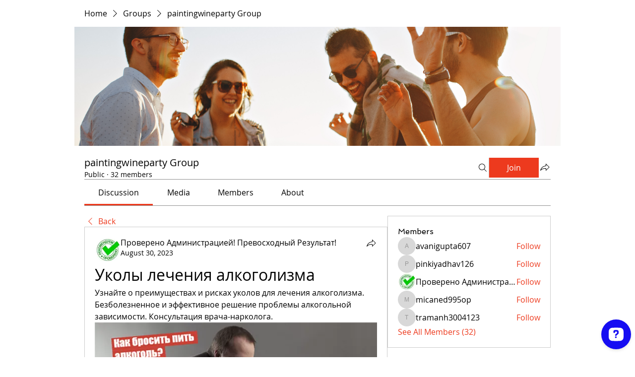

--- FILE ---
content_type: text/html; charset=utf-8
request_url: https://accounts.google.com/o/oauth2/postmessageRelay?parent=https%3A%2F%2Fstatic.parastorage.com&jsh=m%3B%2F_%2Fscs%2Fabc-static%2F_%2Fjs%2Fk%3Dgapi.lb.en.2kN9-TZiXrM.O%2Fd%3D1%2Frs%3DAHpOoo_B4hu0FeWRuWHfxnZ3V0WubwN7Qw%2Fm%3D__features__
body_size: 161
content:
<!DOCTYPE html><html><head><title></title><meta http-equiv="content-type" content="text/html; charset=utf-8"><meta http-equiv="X-UA-Compatible" content="IE=edge"><meta name="viewport" content="width=device-width, initial-scale=1, minimum-scale=1, maximum-scale=1, user-scalable=0"><script src='https://ssl.gstatic.com/accounts/o/2580342461-postmessagerelay.js' nonce="W6QddjSqI9IldBWpGN2EqA"></script></head><body><script type="text/javascript" src="https://apis.google.com/js/rpc:shindig_random.js?onload=init" nonce="W6QddjSqI9IldBWpGN2EqA"></script></body></html>